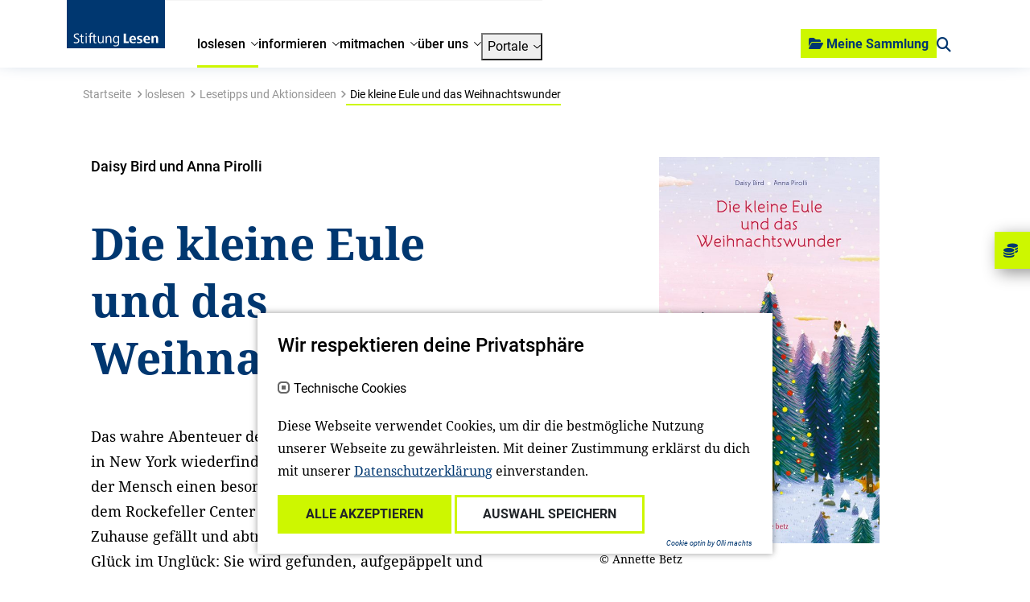

--- FILE ---
content_type: text/html; charset=utf-8
request_url: https://www.stiftunglesen.de/loslesen/lesetipps-und-aktionsideen/detail/die-kleine-eule-und-das-weihnachtswunder
body_size: 11033
content:
<!DOCTYPE html>
<html lang="de">
<head>

<meta charset="utf-8">
<!-- 
	{$config.headerComment}

	This website is powered by TYPO3 - inspiring people to share!
	TYPO3 is a free open source Content Management Framework initially created by Kasper Skaarhoj and licensed under GNU/GPL.
	TYPO3 is copyright 1998-2026 of Kasper Skaarhoj. Extensions are copyright of their respective owners.
	Information and contribution at https://typo3.org/
-->



<title>Detail: Stiftung Lesen</title>
<meta http-equiv="x-ua-compatible" content="IE=edge">
<meta name="generator" content="TYPO3 CMS">
<meta name="viewport" content="width=device-width, initial-scale=1">
<meta name="robots" content="index,follow">
<meta property="og:title" content="
        Buchempfehlung
     - Die kleine Eule und das Weihnachtswunder">
<meta property="og:image" content="
        https://www.stiftunglesen.de/fileadmin/Empfehlungen/01_Lese-_und_Medientipps/2023/Die_kleine_Eule_und_das_Weihnachtswunder_annette_betz_leseempfehlung_teaser.jpeg
    ">
<meta property="og:url" content="
    https://www.stiftunglesen.de/loslesen/lesetipps-und-aktionsideen/detail/die-kleine-eule-und-das-weihnachtswunder
">
<meta name="twitter:card" content="summary">
<meta name="apple-mobile-web-app-capable" content="no">


<link rel="stylesheet" href="/_assets/a0033afaca51918dda60af72ffcf443b/Css/cookie_panel.css?1712226567" media="all">
<link rel="stylesheet" href="/_assets/e799cca3073eabb617dfebf5f7cabc53/StyleSheets/Frontend/results.css?1722342293" media="all">
<link rel="stylesheet" href="/_assets/e799cca3073eabb617dfebf5f7cabc53/StyleSheets/Frontend/loader.css?1722342293" media="all">
<link rel="stylesheet" href="/_assets/f038457a108ded7ca0b077b63bfae195/Css/Main.min.css?1728048444" media="all">
<link rel="stylesheet" href="/_assets/e799cca3073eabb617dfebf5f7cabc53/Css/JQueryUi/jquery-ui.custom.css?1722342293" media="all">
<link rel="stylesheet" href="/_assets/e799cca3073eabb617dfebf5f7cabc53/StyleSheets/Frontend/suggest.css?1722342293" media="all">
<link href="/_assets/vite/assets/Main-BJpTO7j2.css?1762348794" rel="stylesheet" >






<script> 
            window.dataLayer = window.dataLayer || [];
            function gtag(){dataLayer.push(arguments);}
    
            gtag('consent', 'default', {
              'ad_storage': 'denied',
              'ad_user_data': 'denied',
              'ad_personalization': 'denied',
              'analytics_storage': 'denied'
            });
            </script>
            
<script id="om-cookie-consent" type="application/json">[]</script>
            <link rel="apple-touch-icon" sizes="180x180" href="/_assets/be61ba0af5342bfbb4f2d722660ad6ab/Icons/apple-touch-icon.png"/>
            <link rel="icon" type="image/png" sizes="32x32" href="/_assets/be61ba0af5342bfbb4f2d722660ad6ab/Icons/favicon-32x32.png"/>
            <link rel="icon" type="image/png" sizes="16x16" href="/_assets/be61ba0af5342bfbb4f2d722660ad6ab/Icons/favicon-16x16.png"/>
            <link rel="manifest" href="/_assets/be61ba0af5342bfbb4f2d722660ad6ab/Icons/site.webmanifest"/>
            <link rel="mask-icon" href="/_assets/be61ba0af5342bfbb4f2d722660ad6ab/Icons/safari-pinned-tab.svg" color="#000000"/>
            <meta name="msapplication-TileColor" content="#ffffff"/>
            <meta name="theme-color" content="#ffffff"/>
            <meta name="google-site-verification" content="BDY1PXRz9ICSECvGmOFb4DAdgINxmlAt4Pvv3YAv3mU" />
<link rel="canonical" href="https://www.stiftunglesen.de/loslesen/lesetipps-und-aktionsideen/detail/die-kleine-eule-und-das-weihnachtswunder"/>
</head>
<body class="stl">

  
  

  
  
    
        
        


<header class="sticky-top page-header">
  <nav class="nav-container">
    <div class="nav container">
      <div class="nav__main ">
        
        <a class="brand brand--stl" href="/">
  <img class="logo" src="
          /_assets/be61ba0af5342bfbb4f2d722660ad6ab/Images/logo/nav-logo.svg
        " alt="Logo"/>
</a>

        

<div class="menu-wrapper">
  <ul class="menu">
    
      <li class="menu-item js-menu-item nav-active">
        

        <a href="/loslesen" title="loslesen">
          
              <span>loslesen</span>
            
        </a>
    



        
          <div class="menu-flyout">
            <div class="container p-md-0 link-group-container">
              <div class="link-group">
                <div class="link-back">
                  <!-- TODO Localisierung! -->
                  <a href="javascript:"><span class="icon-backlink"></span>zurück</a>
                </div>
                
                  

<div class="link-item link-item-8  nav-active">
    

        <a href="/loslesen/lesetipps-und-aktionsideen" title="Lesetipps und Aktionsideen">
          
              <span>Lesetipps und Aktionsideen</span>
            
        </a>
    



    
</div>



                
                  

<div class="link-item link-item-593  ">
    

        <a href="/informieren/unsere-angebote/fuer-familien/einfach-vorlesen" title="einfach vorlesen!">
          
              <span>einfach vorlesen!</span>
            
        </a>
    



    
</div>



                
              </div>
            </div>
          </div>
        
      </li>
    
      <li class="menu-item js-menu-item ">
        

        <a href="/informieren" title="informieren">
          
              <span>informieren</span>
            
        </a>
    



        
          <div class="menu-flyout">
            <div class="container p-md-0 link-group-container">
              <div class="link-group">
                <div class="link-back">
                  <!-- TODO Localisierung! -->
                  <a href="javascript:"><span class="icon-backlink"></span>zurück</a>
                </div>
                
                  

<div class="link-item link-item-15 has-children ">
    

        <a href="/informieren/unsere-themen" title="Unsere Themen">
          
              <span>Unsere Themen</span>
            
        </a>
    



    
        <div class="link-group">
            <div class="link-back">
                <!-- TODO Icon und Localisierung! -->
                <a href="javascript:"><span class="icon-backlink"></span>zurück</a>
            </div>
            
              

        <a href="/informieren/unsere-themen" title="Unsere Themen">
          
              <span>Unsere Themen</span>
            
        </a>
    



            
            
                

<div class="link-item link-item-16  ">
    

        <a href="/informieren/unsere-themen/10-gruende-fuers-vorlesen" title="10 Gründe fürs Vorlesen">
          
              <span>10 Gründe fürs Vorlesen</span>
            
        </a>
    



    
</div>



            
                

<div class="link-item link-item-592  ">
    

        <a href="/informieren/unsere-themen/kinder-zum-lesen-motivieren" title="Wie motiviere ich Kinder zum Lesen?">
          
              <span>Wie motiviere ich Kinder zum Lesen?</span>
            
        </a>
    



    
</div>



            
                

<div class="link-item link-item-163  ">
    

        <a href="/informieren/unsere-themen/lesen-lernen" title="Lesen lernen">
          
              <span>Lesen lernen</span>
            
        </a>
    



    
</div>



            
                

<div class="link-item link-item-590 has-children ">
    

        <a href="/lesen-macht-spass" title="Lesen macht Spaß">
          
              <span>Lesen macht Spaß</span>
            
        </a>
    



    
        <div class="link-group">
            <div class="link-back">
                <!-- TODO Icon und Localisierung! -->
                <a href="javascript:"><span class="icon-backlink"></span>zurück</a>
            </div>
            
              

        <a href="/lesen-macht-spass" title="Lesen macht Spaß">
          
              <span>Lesen macht Spaß</span>
            
        </a>
    



            
            
                

<div class="link-item link-item-677  ">
    

        <a href="/spielend-lesen" title="Spielend lesen">
          
              <span>Spielend lesen</span>
            
        </a>
    



    
</div>



            
                

<div class="link-item link-item-22  ">
    

        <a href="/informieren/unsere-themen/mint-und-lesefoerderung" title="MINT und Leseförderung">
          
              <span>MINT und Leseförderung</span>
            
        </a>
    



    
</div>



            
                

<div class="link-item link-item-488  ">
    

        <a href="/informieren/unsere-themen/lesefoerderung-mit-kinder-und-jugendzeitschriften" title="Leseförderung mit Kinder- und Jugendzeitschriften">
          
              <span>Leseförderung mit Kinder- und Jugendzeitschriften</span>
            
        </a>
    



    
</div>



            
                

<div class="link-item link-item-487  ">
    

        <a href="/informieren/unsere-themen/hundgestuetztes-lesen" title="Hundgestütztes Lesen">
          
              <span>Hundgestütztes Lesen</span>
            
        </a>
    



    
</div>



            
        </div>
    
</div>



            
        </div>
    
</div>



                
                  

<div class="link-item link-item-591 has-children ">
    

        <a href="/informieren/unsere-kampagnen" title="Unsere Kampagnen">
          
              <span>Unsere Kampagnen</span>
            
        </a>
    



    
        <div class="link-group">
            <div class="link-back">
                <!-- TODO Icon und Localisierung! -->
                <a href="javascript:"><span class="icon-backlink"></span>zurück</a>
            </div>
            
              

        <a href="/informieren/unsere-kampagnen" title="Unsere Kampagnen">
          
              <span>Unsere Kampagnen</span>
            
        </a>
    



            
            
                

<div class="link-item link-item-715  ">
    

        <a href="/lesenfueralle" title="Lesen für alle">
          
              <span>Lesen für alle</span>
            
        </a>
    



    
</div>



            
        </div>
    
</div>



                
                  

<div class="link-item link-item-24 has-children ">
    

        <a href="/informieren/unsere-angebote" title="Unsere Angebote">
          
              <span>Unsere Angebote</span>
            
        </a>
    



    
        <div class="link-group">
            <div class="link-back">
                <!-- TODO Icon und Localisierung! -->
                <a href="javascript:"><span class="icon-backlink"></span>zurück</a>
            </div>
            
              

        <a href="/informieren/unsere-angebote" title="Unsere Angebote">
          
              <span>Unsere Angebote</span>
            
        </a>
    



            
            
                

<div class="link-item link-item-619  ">
    

        <a href="https://campus.stiftunglesen.de/" target="_blank" title="Campus Stiftung Lesen">
          
              <span>Campus Stiftung Lesen</span>
            
        </a>
    



    
</div>



            
                

<div class="link-item link-item-26  ">
    

        <a href="/informieren/unsere-angebote/welttag-des-buches" title="Welttag des Buches">
          
              <span>Welttag des Buches</span>
            
        </a>
    



    
</div>



            
                

<div class="link-item link-item-575  ">
    

        <a href="/informieren/unsere-angebote/lesebox" title="(Vor-) Lese-Box">
          
              <span>(Vor-) Lese-Box</span>
            
        </a>
    



    
</div>



            
                

<div class="link-item link-item-27 has-children ">
    

        <a href="/informieren/unsere-angebote/fuer-familien" title="für Familien">
          
              <span>für Familien</span>
            
        </a>
    



    
        <div class="link-group">
            <div class="link-back">
                <!-- TODO Icon und Localisierung! -->
                <a href="javascript:"><span class="icon-backlink"></span>zurück</a>
            </div>
            
              

        <a href="/informieren/unsere-angebote/fuer-familien" title="für Familien">
          
              <span>für Familien</span>
            
        </a>
    



            
            
                

<div class="link-item link-item-166  ">
    

        <a href="/informieren/unsere-angebote/fuer-familien/lesestart-1-2-3" title="Lesestart 1-2-3">
          
              <span>Lesestart 1-2-3</span>
            
        </a>
    



    
</div>



            
                

<div class="link-item link-item-9  ">
    

        <a href="/informieren/unsere-angebote/fuer-familien/einfach-vorlesen" title="einfach vorlesen!">
          
              <span>einfach vorlesen!</span>
            
        </a>
    



    
</div>



            
                

<div class="link-item link-item-167  ">
    

        <a href="/informieren/unsere-angebote/fuer-familien/buchgeschenke-in-geburtskliniken" title="Buchgeschenke in Geburtskliniken">
          
              <span>Buchgeschenke in Geburtskliniken</span>
            
        </a>
    



    
</div>



            
                

<div class="link-item link-item-79  ">
    

        <a href="/informieren/unsere-angebote/fuer-familien/buchgeschenke-bei-mcdonalds-happy-meal" title="Buchgeschenke im Happy Meal">
          
              <span>Buchgeschenke im Happy Meal</span>
            
        </a>
    



    
</div>



            
        </div>
    
</div>



            
                

<div class="link-item link-item-28  ">
    

        <a href="/informieren/unsere-angebote/fuer-kitafachkraefte" title="für Kitafachkräfte">
          
              <span>für Kitafachkräfte</span>
            
        </a>
    



    
</div>



            
                

<div class="link-item link-item-29  ">
    

        <a href="/informieren/unsere-angebote/fuer-lehrkraefte" title="für Lehrkräfte">
          
              <span>für Lehrkräfte</span>
            
        </a>
    



    
</div>



            
                

<div class="link-item link-item-30 has-children ">
    

        <a href="/informieren/unsere-angebote/fuer-soziale-einrichtungen" title="für soziale Einrichtungen">
          
              <span>für soziale Einrichtungen</span>
            
        </a>
    



    
        <div class="link-group">
            <div class="link-back">
                <!-- TODO Icon und Localisierung! -->
                <a href="javascript:"><span class="icon-backlink"></span>zurück</a>
            </div>
            
              

        <a href="/informieren/unsere-angebote/fuer-soziale-einrichtungen" title="für soziale Einrichtungen">
          
              <span>für soziale Einrichtungen</span>
            
        </a>
    



            
            
                

<div class="link-item link-item-586  ">
    

        <a href="/informieren/unsere-angebote/lesebox" title="(Vor-)Lese-Box">
          
              <span>(Vor-)Lese-Box</span>
            
        </a>
    



    
</div>



            
                

<div class="link-item link-item-87  ">
    

        <a href="/vorleseboxen-fuer-die-lesefoerderung" title="Vorleseboxen für die Leseförderung">
          
              <span>Vorleseboxen für die Leseförderung</span>
            
        </a>
    



    
</div>



            
                

<div class="link-item link-item-323  ">
    

        <a href="/informieren/unsere-angebote/fuer-soziale-einrichtungen/lesestart-weil-uns-lesen-weiterbringt" title="Lesestart: Weil uns Lesen weiterbringt">
          
              <span>Lesestart: Weil uns Lesen weiterbringt</span>
            
        </a>
    



    
</div>



            
        </div>
    
</div>



            
                

<div class="link-item link-item-31  ">
    

        <a href="https://www.stiftunglesen.de/mitmachen/ehrenamtliches-engagement-fuers-lesen" title="für freiwillig Engagierte">
          
              <span>für freiwillig Engagierte</span>
            
        </a>
    



    
</div>



            
        </div>
    
</div>



                
                  

<div class="link-item link-item-34 has-children ">
    

        <a href="/informieren/preise-und-auszeichnungen" title="Preise und Auszeichnungen">
          
              <span>Preise und Auszeichnungen</span>
            
        </a>
    



    
        <div class="link-group">
            <div class="link-back">
                <!-- TODO Icon und Localisierung! -->
                <a href="javascript:"><span class="icon-backlink"></span>zurück</a>
            </div>
            
              

        <a href="/informieren/preise-und-auszeichnungen" title="Preise und Auszeichnungen">
          
              <span>Preise und Auszeichnungen</span>
            
        </a>
    



            
            
                

<div class="link-item link-item-35  ">
    

        <a href="/informieren/preise-und-auszeichnungen/deutscher-lesepreis" title="Deutscher Lesepreis">
          
              <span>Deutscher Lesepreis</span>
            
        </a>
    



    
</div>



            
                

<div class="link-item link-item-36  ">
    

        <a href="/informieren/preise-und-auszeichnungen/dietrich-oppenberg-medienpreis" title="Dietrich-Oppenberg-Medienpreis">
          
              <span>Dietrich-Oppenberg-Medienpreis</span>
            
        </a>
    



    
</div>



            
                

<div class="link-item link-item-38 has-children ">
    

        <a href="/informieren/preise-und-auszeichnungen/qualitaetssiegel" title="Qualitätssiegel">
          
              <span>Qualitätssiegel</span>
            
        </a>
    



    
        <div class="link-group">
            <div class="link-back">
                <!-- TODO Icon und Localisierung! -->
                <a href="javascript:"><span class="icon-backlink"></span>zurück</a>
            </div>
            
              

        <a href="/informieren/preise-und-auszeichnungen/qualitaetssiegel" title="Qualitätssiegel">
          
              <span>Qualitätssiegel</span>
            
        </a>
    



            
            
                

<div class="link-item link-item-171  ">
    

        <a href="/informieren/preise-und-auszeichnungen/qualitaetssiegel/ausgezeichnete-zeitschriften" title="Ausgezeichnete Zeitschriften">
          
              <span>Ausgezeichnete Zeitschriften</span>
            
        </a>
    



    
</div>



            
                

<div class="link-item link-item-172  ">
    

        <a href="/informieren/preise-und-auszeichnungen/qualitaetssiegel/die-jury" title="Die Jury">
          
              <span>Die Jury</span>
            
        </a>
    



    
</div>



            
        </div>
    
</div>



            
        </div>
    
</div>



                
                  

<div class="link-item link-item-39  ">
    

        <a href="/informieren/newsletter" title="Newsletter">
          
              <span>Newsletter</span>
            
        </a>
    



    
</div>



                
              </div>
            </div>
          </div>
        
      </li>
    
      <li class="menu-item js-menu-item ">
        

        <a href="/mitmachen" title="mitmachen">
          
              <span>mitmachen</span>
            
        </a>
    



        
          <div class="menu-flyout">
            <div class="container p-md-0 link-group-container">
              <div class="link-group">
                <div class="link-back">
                  <!-- TODO Localisierung! -->
                  <a href="javascript:"><span class="icon-backlink"></span>zurück</a>
                </div>
                
                  

<div class="link-item link-item-307  ">
    

        <a href="https://www.stiftunglesen.de/mitmachen/ehrenamtliches-engagement-fuers-lesen" title="Freiwilliges Engagement fürs (Vor-)Lesen">
          
              <span>Freiwilliges Engagement fürs (Vor-)Lesen</span>
            
        </a>
    



    
</div>



                
                  

<div class="link-item link-item-620  ">
    

        <a href="https://campus.stiftunglesen.de/" target="_blank" title="Campus Stiftung Lesen">
          
              <span>Campus Stiftung Lesen</span>
            
        </a>
    



    
</div>



                
                  

<div class="link-item link-item-585  ">
    

        <a href="/informieren/unsere-angebote/lesebox" title="(Vor-) Lese-Box">
          
              <span>(Vor-) Lese-Box</span>
            
        </a>
    



    
</div>



                
                  

<div class="link-item link-item-43  ">
    

        <a href="/mitmachen/bundesweiter-vorlesetag" title="Bundesweiter Vorlesetag">
          
              <span>Bundesweiter Vorlesetag</span>
            
        </a>
    



    
</div>



                
                  

<div class="link-item link-item-705  ">
    

        <a href="/corporate-volunteering" title="Corporate Volunteering mit der Stiftung Lesen">
          
              <span>Corporate Volunteering mit der Stiftung Lesen</span>
            
        </a>
    



    
</div>



                
                  

<div class="link-item link-item-47  ">
    

        <a href="/ueber-uns/die-stiftung/nationaler-lesepakt" title="Nationaler Lesepakt">
          
              <span>Nationaler Lesepakt</span>
            
        </a>
    



    
</div>



                
                  

<div class="link-item link-item-691 has-children ">
    

        <a href="/unterstuetzen-sie-uns" title="Unterstützen Sie uns!">
          
              <span>Unterstützen Sie uns!</span>
            
        </a>
    



    
        <div class="link-group">
            <div class="link-back">
                <!-- TODO Icon und Localisierung! -->
                <a href="javascript:"><span class="icon-backlink"></span>zurück</a>
            </div>
            
              

        <a href="/unterstuetzen-sie-uns" title="Unterstützen Sie uns!">
          
              <span>Unterstützen Sie uns!</span>
            
        </a>
    



            
            
                

<div class="link-item link-item-44  ">
    

        <a href="/mitmachen/spenden" title="Spenden">
          
              <span>Spenden</span>
            
        </a>
    



    
</div>



            
                

<div class="link-item link-item-46 has-children ">
    

        <a href="/mitmachen/freunde-der-stiftung-lesen" title="Freunde der Stiftung Lesen">
          
              <span>Freunde der Stiftung Lesen</span>
            
        </a>
    



    
        <div class="link-group">
            <div class="link-back">
                <!-- TODO Icon und Localisierung! -->
                <a href="javascript:"><span class="icon-backlink"></span>zurück</a>
            </div>
            
              

        <a href="/mitmachen/freunde-der-stiftung-lesen" title="Freunde der Stiftung Lesen">
          
              <span>Freunde der Stiftung Lesen</span>
            
        </a>
    



            
            
                

<div class="link-item link-item-230  ">
    

        <a href="/mitmachen/freunde-der-stiftung-lesen/vorstand" title="Vorstand">
          
              <span>Vorstand</span>
            
        </a>
    



    
</div>



            
                

<div class="link-item link-item-231  ">
    

        <a href="/mitmachen/freunde-der-stiftung-lesen/unsere-mitglieder" title="Unsere Mitglieder">
          
              <span>Unsere Mitglieder</span>
            
        </a>
    



    
</div>



            
                

<div class="link-item link-item-236  ">
    

        <a href="/mitmachen/freunde-der-stiftung-lesen/werden-sie-mitglied" title="Werden Sie Mitglied!">
          
              <span>Werden Sie Mitglied!</span>
            
        </a>
    



    
</div>



            
        </div>
    
</div>



            
        </div>
    
</div>



                
              </div>
            </div>
          </div>
        
      </li>
    
      <li class="menu-item js-menu-item ">
        

        <a href="/ueber-uns" title="über uns">
          
              <span>über uns</span>
            
        </a>
    



        
          <div class="menu-flyout">
            <div class="container p-md-0 link-group-container">
              <div class="link-group">
                <div class="link-back">
                  <!-- TODO Localisierung! -->
                  <a href="javascript:"><span class="icon-backlink"></span>zurück</a>
                </div>
                
                  

<div class="link-item link-item-48 has-children ">
    

        <a href="/ueber-uns/die-stiftung" title="Die Stiftung">
          
              <span>Die Stiftung</span>
            
        </a>
    



    
        <div class="link-group">
            <div class="link-back">
                <!-- TODO Icon und Localisierung! -->
                <a href="javascript:"><span class="icon-backlink"></span>zurück</a>
            </div>
            
              

        <a href="/ueber-uns/die-stiftung" title="Die Stiftung">
          
              <span>Die Stiftung</span>
            
        </a>
    



            
            
                

<div class="link-item link-item-483  ">
    

        <a href="/ueber-uns/die-stiftung/portraet" title="Porträt">
          
              <span>Porträt</span>
            
        </a>
    



    
</div>



            
                

<div class="link-item link-item-51  ">
    

        <a href="/ueber-uns/die-stiftung/ansprechpartner" title="Ansprechpartner*innen">
          
              <span>Ansprechpartner*innen</span>
            
        </a>
    



    
</div>



            
                

<div class="link-item link-item-52 has-children ">
    

        <a href="/ueber-uns/die-stiftung/organisation" title="Organisation">
          
              <span>Organisation</span>
            
        </a>
    



    
        <div class="link-group">
            <div class="link-back">
                <!-- TODO Icon und Localisierung! -->
                <a href="javascript:"><span class="icon-backlink"></span>zurück</a>
            </div>
            
              

        <a href="/ueber-uns/die-stiftung/organisation" title="Organisation">
          
              <span>Organisation</span>
            
        </a>
    



            
            
                

<div class="link-item link-item-90  ">
    

        <a href="/ueber-uns/die-stiftung/organisation/vorstand" title="Vorstand">
          
              <span>Vorstand</span>
            
        </a>
    



    
</div>



            
                

<div class="link-item link-item-91  ">
    

        <a href="/ueber-uns/die-stiftung/organisation/geschaeftsfuehrung" title="Geschäftsführung">
          
              <span>Geschäftsführung</span>
            
        </a>
    



    
</div>



            
                

<div class="link-item link-item-92  ">
    

        <a href="/ueber-uns/die-stiftung/organisation/stifterrat" title="Stifterrat">
          
              <span>Stifterrat</span>
            
        </a>
    



    
</div>



            
                

<div class="link-item link-item-93  ">
    

        <a href="/ueber-uns/die-stiftung/organisation/stiftungsrat" title="Stiftungsrat">
          
              <span>Stiftungsrat</span>
            
        </a>
    



    
</div>



            
                

<div class="link-item link-item-94  ">
    

        <a href="/ueber-uns/die-stiftung/organisation/kuratorium" title="Kuratorium">
          
              <span>Kuratorium</span>
            
        </a>
    



    
</div>



            
                

<div class="link-item link-item-96  ">
    

        <a href="/ueber-uns/die-stiftung/organisation/wissenschaftlicher-beirat" title="Wissenschaftlicher Beirat">
          
              <span>Wissenschaftlicher Beirat</span>
            
        </a>
    



    
</div>



            
                

<div class="link-item link-item-97  ">
    

        <a href="/ueber-uns/die-stiftung/organisation/schirmherr" title="Schirmherr">
          
              <span>Schirmherr</span>
            
        </a>
    



    
</div>



            
        </div>
    
</div>



            
                

<div class="link-item link-item-540 has-children ">
    

        <a href="/ueber-uns/die-stiftung/prominente-lesebotschafter" title="Prominente Lesebotschafter*innen">
          
              <span>Prominente Lesebotschafter*innen</span>
            
        </a>
    



    
        <div class="link-group">
            <div class="link-back">
                <!-- TODO Icon und Localisierung! -->
                <a href="javascript:"><span class="icon-backlink"></span>zurück</a>
            </div>
            
              

        <a href="/ueber-uns/die-stiftung/prominente-lesebotschafter" title="Prominente Lesebotschafter*innen">
          
              <span>Prominente Lesebotschafter*innen</span>
            
        </a>
    



            
            
                

<div class="link-item link-item-54  ">
    

        <a href="/ueber-uns/die-stiftung/alle-lesebotschafter" title="Alle prominenten Lesebotschafter*innen">
          
              <span>Alle prominenten Lesebotschafter*innen</span>
            
        </a>
    



    
</div>



            
        </div>
    
</div>



            
                

<div class="link-item link-item-53  ">
    

        <a href="/ueber-uns/die-stiftung/partner" title="Partner*innen">
          
              <span>Partner*innen</span>
            
        </a>
    



    
</div>



            
                

<div class="link-item link-item-308  ">
    

        <a href="/ueber-uns/die-stiftung/satzung" title="Satzung">
          
              <span>Satzung</span>
            
        </a>
    



    
</div>



            
                

<div class="link-item link-item-55  ">
    

        <a href="/ueber-uns/die-stiftung/akademie-fuer-lesefoerderung-niedersachsen" title="Akademie für Leseförderung Niedersachsen">
          
              <span>Akademie für Leseförderung Niedersachsen</span>
            
        </a>
    



    
</div>



            
                

<div class="link-item link-item-56  ">
    

        <a href="/ueber-uns/die-stiftung/nationaler-lesepakt" title="Nationaler Lesepakt">
          
              <span>Nationaler Lesepakt</span>
            
        </a>
    



    
</div>



            
                

<div class="link-item link-item-98  ">
    

        <a href="/ueber-uns/die-stiftung/internationale-zusammenarbeit/eu-read" title="EURead">
          
              <span>EURead</span>
            
        </a>
    



    
</div>



            
        </div>
    
</div>



                
                  

<div class="link-item link-item-58 has-children ">
    

        <a href="/ueber-uns/forschung" title="Forschung">
          
              <span>Forschung</span>
            
        </a>
    



    
        <div class="link-group">
            <div class="link-back">
                <!-- TODO Icon und Localisierung! -->
                <a href="javascript:"><span class="icon-backlink"></span>zurück</a>
            </div>
            
              

        <a href="/ueber-uns/forschung" title="Forschung">
          
              <span>Forschung</span>
            
        </a>
    



            
            
                

<div class="link-item link-item-59 has-children ">
    

        <a href="/ueber-uns/forschung/studien" title="Studien">
          
              <span>Studien</span>
            
        </a>
    



    
        <div class="link-group">
            <div class="link-back">
                <!-- TODO Icon und Localisierung! -->
                <a href="javascript:"><span class="icon-backlink"></span>zurück</a>
            </div>
            
              

        <a href="/ueber-uns/forschung/studien" title="Studien">
          
              <span>Studien</span>
            
        </a>
    



            
            
                

<div class="link-item link-item-99  ">
    

        <a href="/ueber-uns/forschung/studien/vorlesemonitor" title="Vorlesemonitor">
          
              <span>Vorlesemonitor</span>
            
        </a>
    



    
</div>



            
        </div>
    
</div>



            
                

<div class="link-item link-item-60 has-children ">
    

        <a href="/ueber-uns/forschung/projekte" title="Projekte">
          
              <span>Projekte</span>
            
        </a>
    



    
        <div class="link-group">
            <div class="link-back">
                <!-- TODO Icon und Localisierung! -->
                <a href="javascript:"><span class="icon-backlink"></span>zurück</a>
            </div>
            
              

        <a href="/ueber-uns/forschung/projekte" title="Projekte">
          
              <span>Projekte</span>
            
        </a>
    



            
            
                

<div class="link-item link-item-101  ">
    

        <a href="/ueber-uns/forschung/projekte/reach" title="REACH">
          
              <span>REACH</span>
            
        </a>
    



    
</div>



            
                

<div class="link-item link-item-102  ">
    

        <a href="/ueber-uns/forschung/projekte/move" target="_blank" title="MOVE">
          
              <span>MOVE</span>
            
        </a>
    



    
</div>



            
                

<div class="link-item link-item-181  ">
    

        <a href="/ueber-uns/forschung/projekte/heal" title="HEAL">
          
              <span>HEAL</span>
            
        </a>
    



    
</div>



            
        </div>
    
</div>



            
        </div>
    
</div>



                
                  

<div class="link-item link-item-62 has-children ">
    

        <a href="/ueber-uns/newsroom" title="Newsroom">
          
              <span>Newsroom</span>
            
        </a>
    



    
        <div class="link-group">
            <div class="link-back">
                <!-- TODO Icon und Localisierung! -->
                <a href="javascript:"><span class="icon-backlink"></span>zurück</a>
            </div>
            
              

        <a href="/ueber-uns/newsroom" title="Newsroom">
          
              <span>Newsroom</span>
            
        </a>
    



            
            
                

<div class="link-item link-item-605  ">
    

        <a href="/ueber-uns/newsroom/pressekontakt" title="Pressekontakt">
          
              <span>Pressekontakt</span>
            
        </a>
    



    
</div>



            
                

<div class="link-item link-item-63  ">
    

        <a href="/informieren/newsletter" title="Newsletter">
          
              <span>Newsletter</span>
            
        </a>
    



    
</div>



            
        </div>
    
</div>



                
                  

<div class="link-item link-item-692  ">
    

        <a href="https://www.stiftunglesen.de/mitmachen/spenden" target="_blank" title="Unterstützen Sie uns">
          
              <span>Unterstützen Sie uns</span>
            
        </a>
    



    
</div>



                
                  

<div class="link-item link-item-703  ">
    

        <a href="/ueber-uns/jahresbericht-2024" title="Jahresbericht 2024">
          
              <span>Jahresbericht 2024</span>
            
        </a>
    



    
</div>



                
                  

<div class="link-item link-item-65  ">
    

        <a href="/ueber-uns/ausschreibungen" title="Ausschreibungen">
          
              <span>Ausschreibungen</span>
            
        </a>
    



    
</div>



                
                  

<div class="link-item link-item-66  ">
    

        <a href="/ueber-uns/karriere" title="Karriere">
          
              <span>Karriere</span>
            
        </a>
    



    
</div>



                
              </div>
            </div>
          </div>
        
      </li>
    
    
      <li class="menu-item js-menu-item">
        <button><span>Portale</span></button>
        <div class="menu-flyout">
          <div class="container p-md-0 link-group-container link-group-container--portals">
            <div class="link-group">
              <div class="link-back">
                <!-- TODO Localisierung! -->
                <a href="javascript:"><span class="icon-backlink"></span>zurück</a>
              </div>

              
                

<div class="link-item link-item-617  ">
    

        <a href="https://www.stiftunglesen.de/mitmachen/freiwilliges-engagement-fuers-lesen" target="_blank" title="Engagementportal">
          
              <img alt="Engagementportal" src="/fileadmin/Logos/logo-weissraum_engagement-portal.png" width="900" height="305" />
            
        </a>
    



    
</div>



              
                

<div class="link-item link-item-612  ">
    

        <a href="https://campus.stiftunglesen.de/" target="_blank" title="Campus">
          
              <img alt="Campus" src="/fileadmin/Logos/logo-weissraum_campus.png" width="900" height="305" />
            
        </a>
    



    
</div>



              
                

<div class="link-item link-item-618  ">
    

        <a href="https://www.stiftunglesen.de/kita-portal" target="_blank" title="Kitaportal">
          
              <img alt="Kitaportal" src="/fileadmin/Logos/logo-weissraum_kita-portal.png" width="900" height="305" />
            
        </a>
    



    
</div>



              
                

<div class="link-item link-item-611  ">
    

        <a href="https://www.stiftunglesen.de/schulportal" target="_blank" title="Schulportal">
          
              <img alt="Schulportal" src="/fileadmin/Logos/logo-weissraum_schul-portal.png" width="900" height="305" />
            
        </a>
    



    
</div>



              

            </div>
          </div>
        </div>
      </li>
    
    
    <li class="d-md-none menu-item mobile-addons">
      <div class="row">
        <div class="col-12">
          




  
  <form action="/suche-1">
    <div class="custom-form-group stl-search-input" data-js-search-input="">
      <input placeholder="Suchbegriff eingeben..." name="tx_solr[q]" type="text" class="form-control h-100">
      <div class="stl-search-input-clear"></div>
      <input class="d-none" type="submit" value="suchen">
    </div>
  </form>


        </div>
      </div>
    </li>
    <li class="d-md-none menu-item mobile-addons">
      <div class="row">
        <div class="col-12">
          <div class="header-donate">
            <a href="/mitmachen/spenden" class="flex-grow-0 btn btn-primary btn-header-donate">Unterstützen Sie uns!</a>
          </div>
        </div>
      </div>
    </li>

  </ul>
</div>

      </div>
      <div class="nav__side">
        



<div class="header-action header-mediacart"  data-js-mediacart="" data-js-mediaajaxurl="/loslesen/lesetipps-und-aktionsideen/detail?tx_bwstlmedia_plugin%5Baction%5D=ajaxGetMediaPdfUrl&amp;tx_bwstlmedia_plugin%5Bcontroller%5D=Media&amp;type=1620654723&amp;cHash=47092ef230dd5f1a4ea18416aea8782c">
  <div class="btn btn-primary btn-header-mediacart">
                <span class="header-mediacart-icon">
                    <i class="fa fa-folder-open"></i>
                </span>
    <span class="header-mediacart-text">Meine Sammlung</span>
  </div>
  <div class="mediacart-badge d-none">
    <span class="mediacart-badge-digit">0</span>
  </div>
  <div class="mediacart-flyout" data-js-mediacart-flyout="">
    <div class="container">
      <div class="mediacart-flyout-container">
        <div class="mediacart-flyout-header d-flex">
          <div class="flex-grow-1">Meine Sammlung</div>
          <div class="flex-grow-0"><a href="#" class="mediacart-clear d-none" data-js-mediacart-clear="">alle löschen</a></div>
        </div>
        <div class="mediacart-flyout-list-container">
          <div class="d-none" data-js-mediacart-tmpl="">
            <div class="row mediacart-flyout-list-entry">
              <div class="col-10 mediacart-flyout-list-entry-title"><a class="mediacart-link" href="#url">#title</a></div>
              <div class="col-2 mediacart-flyout-list-entry-delete text-center">
                <span data-js-bookmark-delete="#id"></span>
              </div>
            </div>
          </div>
          <div class="mediacart-flyout-list">
            <div class="mediacart-flyout-list-empty">
              <p>Keine Einträge vorhanden.<br>
                <a href="/loslesen/lesetipps-und-aktionsideen" class="link">Hier geht es zu den Lesetipps und Aktionsideen.</a>
              </p>
            </div>
          </div>
          <div class="mediacart-download">
            <button data-js-downloadpdf="" class="btn btn-primary">Alle Empfehlungen downloaden</button>
          </div>
        </div>
      </div>
    </div>
  </div>
</div>

        




  <div class="d-none d-md-block header-action header-search">
    <a href="/suche-1">
      <i class="fa fa-search" js-do-search=""></i>
    </a>
  </div>


      </div>


      <div class="burger d-md-none" js-burger-toggle="">
      </div>
    </div>
  </nav>
</header>

<div class="nav-mediacart-message-container" data-js-mediacart-message="">
  <div class="container d-flex nav-mediacart-message-wrapper">
    <span class="nav-mediacart-message"></span>
    <span class="nav-mediacart-message-icon"></span>
  </div>
</div>


    
      
    
        
            
        
    
    
        
            
        
    
    
        
            
    

            <div id="c42" class="frame frame-default frame-type-list frame-layout-0">
                
                
                    



                
                
                    

    



                
                

    
        

    
    
    
            

    
    



    
    





    

<div class="container bw-media-tip bw-media-tip-book">
    
        <!-- Breadcrumb -->
        <div class="row col-12 col-lg-9 stl-breadcrumbs pt-3">
            <nav class="breadcrumb-container" aria-label="breadcrumb">
                <ul class="stl-breadcrumb p-0">
                    <li class="stl-breadcrumb-item stl-breadcrumb-path d-lg-none">...</li>
                    
                        <li class="stl-breadcrumb-item stl-breadcrumb-path d-none d-lg-inline-block"> <a href="/" class="stl-breadcrumb-link" title="Startseite">Startseite</a></li><li class="stl-breadcrumb-item stl-breadcrumb-path d-none d-lg-inline-block"> <a href="/loslesen" class="stl-breadcrumb-link" title="loslesen">loslesen</a></li><li class="stl-breadcrumb-item stl-breadcrumb-path d-none d-lg-inline-block"> <a href="/loslesen/lesetipps-und-aktionsideen" class="stl-breadcrumb-link" title="Lesetipps und Aktionsideen">Lesetipps und Aktionsideen</a></li><li class="stl-breadcrumb-item stl-breadcrumb-current" aria-current="page"> Die kleine Eule und das Weihnachtswunder</li>
                    
                </ul>
            </nav>
        </div>
    

    <div class="col-12 bw-media-tip-main">
        <div class="row">
            <div class="col-12 col-lg-6 bw-media-tip-text">
                <!-- TODO -->
                <h6 class="tip-title">
                    <p>Daisy Bird und Anna Pirolli</p>
                </h6>
                <h1>
                    Die kleine Eule und das Weihnachtswunder
                </h1>
                <h5></h5>
                <div class="tip-description">
                    <p>Das wahre Abenteuer der kleinen Eule, die sich auf einmal in New York wiederfindet, geht ans Herz! Denn nur weil der Mensch einen besonders großen Weihnachtsbaum vor dem Rockefeller Center erwartet, wird kurzerhand ihr Zuhause gefällt und abtransportiert. Die kleine Eule hat Glück im Unglück: Sie wird gefunden, aufgepäppelt und findet wieder den Weg zurück in den Wald.</p>
<p>Das Happy End von 2020 und irgendwie auch kleine Weihnachtswunder hat viele Menschen bewegt und auch nachdenklich gemacht - und es in viele Bilderbücher geschafft! Die Perspektive der kleinen Eule und die großformatigen, wunderschönen Illustrationen zeichnen diese Version der eigentlich nur am Rande weihnachtlichen Geschichte aus.&nbsp;</p>
                </div>
                
                <div class="tip-actions">
                    

<div class="stl-social-container">
    <a href="#socialcontainer" data-toggle="collapse" rule="button"><i class="fa fa-share-square"></i>Teilen</a>
    <div class="stl-social-btns collapse" id="socialcontainer">
        <a target="_blank" class="share-btn" href="https://www.facebook.com/sharer/sharer.php?u=%0A%20%20%20%20https%3A%2F%2Fwww.stiftunglesen.de%2Floslesen%2Flesetipps-und-aktionsideen%2Fdetail%2Fdie-kleine-eule-und-das-weihnachtswunder%0A"><i class="fab fa-facebook-f"></i></a>
        <a target="_blank" class="share-btn" href="https://www.linkedin.com/shareArticle?url=%0A%20%20%20%20https%3A%2F%2Fwww.stiftunglesen.de%2Floslesen%2Flesetipps-und-aktionsideen%2Fdetail%2Fdie-kleine-eule-und-das-weihnachtswunder%0A"><i class="fab fa-linkedin"></i></a>
        <a class="share-btn share-btn-close" href="#socialcontainer" data-toggle="collapse">&nbsp;</a>
    </div>
</div>


                  
                      <a href="/loslesen/lesetipps-und-aktionsideen/detail?tx_bwstlmedia_plugin%5Baction%5D=showPdf&amp;tx_bwstlmedia_plugin%5Bcontroller%5D=Media&amp;tx_bwstlmedia_plugin%5Bmedia%5D=2629&amp;cHash=cfc06f9ce2c336ffc93e0154c46829c2"><i
                                class="fa fa-file-download"></i> Download PDF
                        </a>
                    
                    <a class="bookmark-btn" data-js-bookmark-trigger="" data-js-bookmark="m-2629"
                       data-js-bookmark-type="
        Buchempfehlung
    " data-js-bookmark-title="Die kleine Eule und das Weihnachtswunder" data-js-bookmark-url="
    https://www.stiftunglesen.de/loslesen/lesetipps-und-aktionsideen/detail/die-kleine-eule-und-das-weihnachtswunder
">
                        <span class="bw-add-bookmark"><i class="far fa-heart"></i> Merken</span>
                        <span class="bw-has-bookmark"><i class="fa fa-heart"></i> In der Sammlung</span>
                    </a>
                </div>
            </div>
            <div class="col-12 offset-lg-1 col-lg-5 bw-media-tip-image">
                <div class="row">
                    <div class="col-12">
                        
                            
                            <img srcset="/fileadmin/_processed_/6/c/csm_Die_kleine_Eule_und_das_Weihnachtswunder_annette_betz_leseempfehlung_teaser_15d6db93d1.jpeg 320w,
                                                            /fileadmin/_processed_/6/c/csm_Die_kleine_Eule_und_das_Weihnachtswunder_annette_betz_leseempfehlung_teaser_288f43ba21.jpeg 576w,
                                                            /fileadmin/Empfehlungen/01_Lese-_und_Medientipps/2023/Die_kleine_Eule_und_das_Weihnachtswunder_annette_betz_leseempfehlung_teaser.jpeg 768w,
                                                            /fileadmin/Empfehlungen/01_Lese-_und_Medientipps/2023/Die_kleine_Eule_und_das_Weihnachtswunder_annette_betz_leseempfehlung_teaser.jpeg 1280w" src="/fileadmin/Empfehlungen/01_Lese-_und_Medientipps/2023/Die_kleine_Eule_und_das_Weihnachtswunder_annette_betz_leseempfehlung_teaser.jpeg" width="500" height="874" alt="Buchcover &quot;Die kleine Eule und das Weihnachtswunder&quot;, Annette Betz " />
                        
                    </div>
                    <div class="col-12 media-tip-publisher pt-2">
                        
                            <p>&copy; Annette Betz</p>
                        
                    </div>
                </div>
            </div>
        </div>
    </div>
</div>
<div class="bw-media-more-infos container">
    <div class="container">
        <div class="row">
            <div class="col-12 col-lg-3">
                <h5 class="bw-media-info-more-label">Weitere Infos</h5>
            </div>
            <div class="col-12 col-lg-9">
                <div class="row">
                    
                        
                            <div class="col-12 col-lg-4 bw-media-info">
                                <p class="bw-media-info-label">Alter</p>
                                
                                    <p class="bw-media-info-value-text">3 bis 6 Jahre</p>
                                
                                
                            </div>
                        
                    
                        
                            <div class="col-12 col-lg-4 bw-media-info">
                                <p class="bw-media-info-label">geschrieben von</p>
                                
                                    <p class="bw-media-info-value-text">Daisy Bird</p>
                                
                                
                            </div>
                        
                    
                        
                    
                        
                            <div class="col-12 col-lg-4 bw-media-info">
                                <p class="bw-media-info-label">illustriert von</p>
                                
                                    <p class="bw-media-info-value-text">Anna Pirolli</p>
                                
                                
                            </div>
                        
                    
                        
                    
                        
                            <div class="col-12 col-lg-4 bw-media-info">
                                <p class="bw-media-info-label">Verlag</p>
                                
                                    <p class="bw-media-info-value-text">Annette Betz</p>
                                
                                
                            </div>
                        
                    
                        
                            <div class="col-12 col-lg-4 bw-media-info">
                                <p class="bw-media-info-label">Erscheinungsjahr</p>
                                
                                    <p class="bw-media-info-value-text">2023</p>
                                
                                
                            </div>
                        
                    
                        
                            <div class="col-12 col-lg-4 bw-media-info">
                                <p class="bw-media-info-label">Länge</p>
                                
                                    <p class="bw-media-info-value-text">48 Seiten</p>
                                
                                
                            </div>
                        
                    
                        
                            <div class="col-12 col-lg-4 bw-media-info">
                                <p class="bw-media-info-label">ISBN</p>
                                
                                    <p class="bw-media-info-value-text">978-3-219-11994-7</p>
                                
                                
                            </div>
                        
                    
                        
                            <div class="col-12 col-lg-4 bw-media-info">
                                <p class="bw-media-info-label">Preis</p>
                                
                                    <p class="bw-media-info-value-text">16,00 €</p>
                                
                                
                            </div>
                        
                    
                        
                            <div class="col-12 col-lg-4 bw-media-info">
                                <p class="bw-media-info-label">Themen</p>
                                
                                    <p class="bw-media-info-value-text">Jahreszeiten &amp; Feste, Mensch und Gesellschaft, Tiere</p>
                                
                                
                            </div>
                        
                    
                        
                            <div class="col-12 col-lg-4 bw-media-info">
                                <p class="bw-media-info-label">Kategorie</p>
                                
                                    <p class="bw-media-info-value-text">Bilderbuch</p>
                                
                                
                            </div>
                        
                    
                </div>
            </div>
        </div>
    </div>
</div>














        

    
    <script>

    </script>



    


                
                    



                
                
                    



                
            </div>

        


    

            <div id="c1219" class="frame frame-default frame-type-list frame-layout-0">
                
                
                    



                
                
                    

    



                
                

    
        


    <div class="bw-mask stl-mediaagent container position-relative">
        <div class="container">
            <div class="row">
                <div class="col-12">
                    
                        <h2>Vielleicht auch interessant?</h2>
                    
                </div>
                <div class="col-12">
                    <div class="row items-container bw-stl-media-result-items">
                        
                            
                                

    <div class="col-12 col-md-6 pb-4 pb-lg-0 col-lg-3 flex-grow-1 bw-stl-media-result-item">
        <a class="bw-stl-media-result-item-link-wrapper" href="/loslesen/lesetipps-und-aktionsideen/detail/hennys-bester-freund">
            <div class="bw-stl-media-result-item-header">
                
                    <img src="/fileadmin/Empfehlungen/01_Lese-_und_Medientipps/2025/Hennys_bester_Freund_Jumbo_leseempfehlung_teaser.jpg" width="250" height="248" alt="Buchcover &quot;Hennys bester Freund&quot;, Jumbo " />
                
            </div>
            <div class="bw-stl-media-result-item-text">
                <p class="bw-stl-media-result-item-type">
                    
                            Bilderbuch
                        
                </p>
                <p class="bw-stl-media-result-item-title">Hennys bester Freund</p>
            </div>
        </a>
    </div>



                            
                                

    <div class="col-12 col-md-6 pb-4 pb-lg-0 col-lg-3 flex-grow-1 bw-stl-media-result-item">
        <a class="bw-stl-media-result-item-link-wrapper" href="/loslesen/lesetipps-und-aktionsideen/detail/warum-schlafen-wir">
            <div class="bw-stl-media-result-item-header">
                
                    <img src="/fileadmin/Empfehlungen/01_Lese-_und_Medientipps/2025/Warum_schlafen_wir_E.A._Seemanns_Bilderbande_leseempfehlung_teaser.jpg" width="412" height="513" alt="Buchcover &quot;Warum schlafen wir?&quot;, E.A. Seemanns Bilderbande" />
                
            </div>
            <div class="bw-stl-media-result-item-text">
                <p class="bw-stl-media-result-item-type">
                    
                            Sachbuch
                        
                </p>
                <p class="bw-stl-media-result-item-title">Warum schlafen wir?</p>
            </div>
        </a>
    </div>



                            
                                

    <div class="col-12 col-md-6 pb-4 pb-lg-0 col-lg-3 flex-grow-1 bw-stl-media-result-item">
        <a class="bw-stl-media-result-item-link-wrapper" href="/loslesen/lesetipps-und-aktionsideen/detail/kennen-wir-uns">
            <div class="bw-stl-media-result-item-header">
                
                    <img src="/fileadmin/Empfehlungen/01_Lese-_und_Medientipps/2025/Kennen_wir_uns_-__Unsere_geheimen_Gemeinsamkeiten_Klett_Kinderbuch_leseempfehlung_teaser.jpg" width="391" height="494" alt="Bochcover &quot;Kennen wir uns?&quot;, Klett Kinderbuch " />
                
            </div>
            <div class="bw-stl-media-result-item-text">
                <p class="bw-stl-media-result-item-type">
                    
                            Sachbuch
                        
                </p>
                <p class="bw-stl-media-result-item-title">Kennen wir uns?</p>
            </div>
        </a>
    </div>



                            
                                

    <div class="col-12 col-md-6 pb-4 pb-lg-0 col-lg-3 flex-grow-1 bw-stl-media-result-item">
        <a class="bw-stl-media-result-item-link-wrapper" href="/loslesen/lesetipps-und-aktionsideen/detail/das-tierisch-tolle-tierhotel">
            <div class="bw-stl-media-result-item-header">
                
                    <img src="/fileadmin/_processed_/3/b/csm_Das_tierisch_tolle_Tierhotel_Fischer_Sauerlaender_leseempfehlung_teaser_08343699c1.jpg" width="357" height="520" alt="Buchcover &quot;Das tierisch tolle Tierhotel&quot;, Duden" />
                
            </div>
            <div class="bw-stl-media-result-item-text">
                <p class="bw-stl-media-result-item-type">
                    
                            Erstlesebuch
                        
                </p>
                <p class="bw-stl-media-result-item-title">Das tierisch tolle Tierhotel</p>
            </div>
        </a>
    </div>



                            
                        
                    </div>
                </div>
                <div class="col-12 text-center more-button">
                    <a class="btn btn-primary" href="/loslesen/lesetipps-und-aktionsideen?tx_solr%5Bfilter%5D%5B0%5D=type%3A0&amp;tx_solr%5Bfilter%5D%5B1%5D=theme%3AJahreszeiten%20%26%20Feste">Mehr Vorschläge anzeigen</a>
                </div>
            </div>
        </div>
    </div>




    


                
                    



                
                
                    



                
            </div>

        


        
    
    
        
            
        
    

  
        <footer class="footer">
            <div class="container">

              
                  <div class="row no-gutters">
                      <div class="social-links col-12 col-md-3">
                          <div class="row">
                              
                                  <div class="col-6 col-md-12">
                                      <a class="social-link" href="/informieren/newsletter" target="">
                                          <i class="fas fa-envelope"></i>&nbsp;Newsletter
                                      </a>
                                  </div>
                              
                                  <div class="col-6 col-md-12">
                                      <a class="social-link" href="https://www.instagram.com/stiftunglesen/" target="_blank">
                                          <i class="fab fa-instagram"></i>&nbsp;Instagram
                                      </a>
                                  </div>
                              
                                  <div class="col-6 col-md-12">
                                      <a class="social-link" href="https://de-de.facebook.com/StiftungLesen/" target="_blank">
                                          <i class="fab fa-facebook-f"></i>&nbsp;Facebook
                                      </a>
                                  </div>
                              
                                  <div class="col-6 col-md-12">
                                      <a class="social-link" href="https://de.linkedin.com/company/stiftung-lesen---german-reading-foundation" target="_blank">
                                          <i class="fab fa-linkedin"></i>&nbsp;LinkedIn
                                      </a>
                                  </div>
                              
                                  <div class="col-6 col-md-12">
                                      <a class="social-link" href="https://www.youtube.com/channel/UCCcMw0rDuoCxMbXNl4hN4qg" target="_blank">
                                          <i class="fab fa-youtube"></i>&nbsp;Youtube
                                      </a>
                                  </div>
                              
                          </div>
                      </div>
                      
	<div class="footer-content col-12 col-md-9">
		<h2>Es fängt mit <span class="marker">Lesen</span> an</h2>
		<p><strong>Ein gutes Lese- und Sprachvermögen macht den positiven Unterschied:</strong><br /> Es erleichtert den Zugang zu Bildung und einem erfolgreichen Berufsleben. Viele Kinder und Jugendliche in Deutschland haben aber große Schwierigkeiten dabei. Unser Angebot richtet sich deshalb gezielt an Familien sowie an Erzieher*innen, Lehrer*innen und andere Fachexpert*innen. Dafür arbeiten wir eng mit Ministerien, wissenschaftlichen Einrichtungen, Verbänden, Unternehmen und anderen Stiftungen zusammen.</p>
	</div>



                  </div>
                  <div class="row no-gutters">
                      <div class="bottom-links bottom-links-legal col-12 col-md-3">
                          
                              <a class="bottom-link" href="/widerrufsrecht">Widerrufsrecht</a>
                          
                              <a class="bottom-link" href="/datenschutz">Datenschutz</a>
                          
                              <a class="bottom-link" href="/haftungsausschluss">Haftungsausschluss</a>
                          
                              <a class="bottom-link" href="/impressum">Impressum</a>
                          
                      </div>
                      <div class="bottom-links bottom-links-adds d-none d-md-block col-md-9">
                          
                              <a class="bottom-link" href="/ueber-uns/karriere">Karriere</a>
                          
                              <a class="bottom-link" href="/ueber-uns">Über uns</a>
                          
                              <a class="bottom-link" href="/kontakt">Kontakt</a>
                          
                              <a class="bottom-link" href="/mitmachen/spenden">Spenden</a>
                          
                              <a class="bottom-link" href="/informieren/unsere-angebote/fuer-familien">Für Familien</a>
                          
                              <a class="bottom-link" href="/informieren/unsere-angebote/fuer-kitafachkraefte">Für Kitafachkräfte</a>
                          
                              <a class="bottom-link" href="/schulportal">Für Lehrkräfte</a>
                          
                              <a class="bottom-link" href="/informieren/unsere-angebote/fuer-soziale-einrichtungen">Für soziale Einrichtungen</a>
                          
                              <a class="bottom-link" href="https://www.stiftunglesen.de/mitmachen/ehrenamtliches-engagement-fuers-lesen">Für freiwillig Engagierte</a>
                          
                      </div>
                  </div>
                

            </div>

        </footer>
        <div class="stl-scroll-to-top">
            <div class="container">
                <a href="#top" data-js-scrolltop>Nach oben scrollen</a>
            </div>
        </div>
        <div class="stl-donate">
          <span class="stl-donate-icon">
            <i class="fas fa-coins"></i>
          </span>
          <a href="/mitmachen/spenden" class="btn">Jetzt spenden!</a>
        </div>
    
  

    
    
        

<div class="stl-tracking d-none">
    


    <!-- Piwik -->
    <script type="text/javascript">
        var piwikTrackingId = 1;
    </script>
    
        <script type="text/javascript">
                var _paq = _paq || [];
                _paq.push(['disableCookies']);
                _paq.push(["setDomains", ["*.www.stiftunglesen.de"]]);
                _paq.push(['trackPageView']);
                _paq.push(['enableLinkTracking']);
                (function() {
                    var u="//www.stiftunglesen.de/piwik/";
                    _paq.push(['setTrackerUrl', u+'piwik.php']);
                    _paq.push(['setSiteId', piwikTrackingId]);
                    var d=document, g=d.createElement('script'), s=d.getElementsByTagName('script')[0];
                    g.type='text/javascript'; g.async=true; g.defer=true; g.src=u+'piwik.js'; s.parentNode.insertBefore(g,s);
                })();
        </script>
    

    <noscript><p><img src="//www.stiftunglesen.de/piwik/piwik.php?idsite=1" style="border:0;" alt="" /></p></noscript>
    <!-- End Piwik Code -->



</div>



    
    

    <div class="header-backdrop"></div>
  

<style>
button[data-omcookie-panel-save="min"] {
    display: none !important;
}
.om-cookie-panel.active{
  font-family: Roboto;
  border: 0;
    box-shadow: 0 0 .5rem rgba(0,0,0,0.4);
  bottom: 2rem;
}
.om-cookie-panel h3{
 margin: 0 !important;
  font-size: 1.5rem;
}
.cookie-panel__selection form{
  text-align: left;
}
.cookie-panel__control{
  text-align: left;
}
.cookie-panel__attribution{
  color: #eee;
}
.cookie-panel__description{
  text-align: left;
  font-family: "Noto Serif";
}
.cookie-panel__button.cookie-panel__button.cookie-panel__button--color--green{
    background-color: #cdf700;
}
.cookie-panel__control > button.cookie-panel__button{
  display: inline-block;
    font-family: Roboto;
    font-weight: 400;
    color: #212529;
    text-align: center;
    vertical-align: middle;
    -webkit-user-select: none;
    -moz-user-select: none;
    -ms-user-select: none;
    user-select: none;
    background-color: transparent;
    border: 1px solid transparent;
    padding: .666rem 2rem;
    font-size: 1rem;
  font-weight: 700;
    line-height: 1.333;
    border-radius: 0;
    color: #212529;
    border-width: 3px;
    border-color: #cdf700;
}
</style><script>
document.addEventListener("DOMContentLoaded", function(event) { 
	document.querySelector(".cookie-panel__button--color--green").innerHTML = "Alle akzeptieren"
	document.querySelector('[data-omcookie-panel-save="save"]').innerHTML = "Auswahl speichern"
});
</script>
	<div class="tx-om-cookie-consent">
		
		<div class="om-cookie-panel" data-omcookie-panel="1">
			<h3>Wir respektieren deine Privatsphäre</h3>
			<div class="cookie-panel__selection">
				<form>
					
						<div class="cookie-panel__checkbox-wrap">
							<input class="cookie-panel__checkbox cookie-panel__checkbox--state-inactiv" data-omcookie-panel-grp="1" id="group-2" type="checkbox" checked data-omcookie-panel-essential="1" disabled="disabled" value="group-2" />
							<label for="group-2">Technische Cookies</label>
						</div>
					
				</form>
			</div>
			<div class="cookie-panel__description">
				<p>Diese Webseite verwendet Cookies, um dir die bestmögliche Nutzung unserer Webseite zu gewährleisten. Mit deiner Zustimmung erklärst du dich mit unserer <a href="/datenschutz">Datenschutzerklärung</a> einverstanden.</p>
			</div>
			<div class="cookie-panel__control">
				<button data-omcookie-panel-save="all" class="cookie-panel__button cookie-panel__button--color--green">Alle akzeptieren</button>
				
					<button data-omcookie-panel-save="min" class="cookie-panel__button">Nur essentielle Cookies akzeptieren</button>
				
				<button data-omcookie-panel-save="save" class="cookie-panel__button">Speichern und schließen</button>
			</div>
			
			<div class="cookie-panel__attribution">
				<a href="https://olli-machts.de" target="_blank" rel="noreferrer">Cookie optin by Olli machts</a>
			</div>
		</div>
	
	</div>
<script src="/_assets/e799cca3073eabb617dfebf5f7cabc53/JavaScript/JQuery/jquery.min.js?1722342293"></script>
<script src="/_assets/e799cca3073eabb617dfebf5f7cabc53/JavaScript/JQuery/jquery.autocomplete.min.js?1722342293"></script>
<script src="/_assets/e799cca3073eabb617dfebf5f7cabc53/JavaScript/suggest_controller.js?1722342293"></script>
<script src="/_assets/a0033afaca51918dda60af72ffcf443b/Js/om_cookie_main.js?1712226567"></script>
<script src="/_assets/f038457a108ded7ca0b077b63bfae195/JavaScript/Validation.min.js?1728048444"></script>
<script src="/_assets/f038457a108ded7ca0b077b63bfae195/JavaScript/Femanager.min.js?1728048444"></script>
<script src="/_assets/e799cca3073eabb617dfebf5f7cabc53/JavaScript/JQuery/jquery-ui.min.js?1722342293"></script>
<script src="/_assets/e799cca3073eabb617dfebf5f7cabc53/JavaScript/facet_numericrange_controller.js?1722342293"></script>
<script src="/_assets/e799cca3073eabb617dfebf5f7cabc53/JavaScript/facet_options_controller.js?1722342293"></script>
<script src="/_assets/e799cca3073eabb617dfebf5f7cabc53/JavaScript/search_controller.js?1722342293"></script>
<script type="module" src="/_assets/vite/assets/Main.entry-Cz9RCuy7.js?1762348794"></script>
<script type="module" src="/_assets/vite/assets/Main.entry-CpqX29mf.js?1762348794"></script>


</body>
</html>

--- FILE ---
content_type: application/javascript; charset=utf-8
request_url: https://www.stiftunglesen.de/_assets/f038457a108ded7ca0b077b63bfae195/JavaScript/Validation.min.js?1728048444
body_size: 1398
content:
jQuery.fn.femanagerValidation=function(a){function e(e){d=new g({numRequest:e.find("*[data-validation]").length,element:e}),e.find("*[data-validation]").each(function(){n(a(this),!0)})}function n(e,n){if(e.prop("disabled"))return void(n&&d.addCallbackToQueue(!0));var o=e.closest("form"),c=o.data("femanager-plugin"),v="tx_"+o.data("femanager-plugin-name"),g=o.find("div:first").find('input[name="'+v+'[user][__identity]"]').val(),m=o.find("div:first").find('input[name="'+v+'[__referrer][@action]"]').val(),p=Femanager.getBaseUrl()+"?id="+a("#femanagerPid").val()+"&type=1548935210",h=a("#femanagerStoragePid").val(),b=e.attr("data-validation"),_=s(e),x=e.val();"checkbox"==e.prop("type")&&0==e.prop("checked")&&(x="");var y="";if(l(_,"sameAs")){var C=l(_,"sameAs"),k=f(C),T=a('input[name="'+v+"[user]["+k+']"]');y=T.val(),"checkbox"==T.prop("type")&&0==T.prop("checked")&&(y="")}var P={storagePid:h,L:a("#femanagerLanguage").val(),id:a("#femanagerPid").val()};P["tx_femanager_validation[validation]"]=b,P["tx_femanager_validation[value]"]=x,P["tx_femanager_validation[field]"]=t(e),P["tx_femanager_validation[user]"]=void 0!==g?g:"",P["tx_femanager_validation[additionalValue]"]=y?y:"",P["tx_femanager_validation[plugin]"]=c,P["tx_femanager_validation[pluginName]"]=v,P["tx_femanager_validation[referrerAction]"]=m,a.ajax({url:p,data:P,type:"POST",cache:!1,success:function(a){if(n&&d.addCallbackToQueue(!0),a)try{a.validate?r(e):i(e,a.message)}catch(t){e.before(data)}},error:function(){u()}})}function t(a){var e="",n=a.prop("name").split("[");return e=void 0!==n[2]?n[2].replace("]",""):n[1].replace("]","")}function i(e,n){r(e);var t=a(".femanager_validation_container").html().replace("###messages###",n);e.before(t),e.closest(".form-group").addClass("has-error"),e.addClass("error")}function r(a){a.closest(".form-group").removeClass("has-error"),a.siblings(".alert").remove(),a.removeClass("error")}function o(a){if(0==a.find(".error").length)v=!0,a.trigger("submit");else{const e=a.find(".error:first")[0];if(!e)return;e.scrollIntoView({behavior:"smooth"})}}function l(a,e){for(var n=0;n<a.length;n++)if(a[n].indexOf(e)!==-1)return a[n];return""}function s(a){return a.attr("data-validation").split(",")}function f(a){var e="";if(a.indexOf("(")!==-1){var n=a.split("(");e=n[1].substr(0,n[1].length-1)}return e}function u(){"object"==typeof console&&console.log("Error: The called url is not available - if you use TYPO3 in a subfolder, please use config.baseURL in TypoScript")}var d,c=a(this),v=!1;0==c.find("*[data-validation]").length&&(v=!0);var g=function(){var e,n,t;return function(i){i||(i={}),e=i.numRequest||0,n=i.requestsCompleted||0,c=i.element||0,t=[];var r=function(){a("body").css("cursor","default"),o(c);for(var e=0;e<t.length;e++)t[e]()};i.singleCallback&&t.push(i.singleCallback),this.addCallbackToQueue=function(a,i){a&&n++,i&&t.push(i),n==e&&r()},this.requestComplete=function(a){a&&n++,n==e&&r()},this.setCallback=function(a){t.push(callBack)}}}();a("*[data-validation]").on("blur",function(){n(a(this),!1)}),c.on("submit",function(n){a("body").css("cursor","wait"),v||(n.preventDefault(),e(a(this)))})};